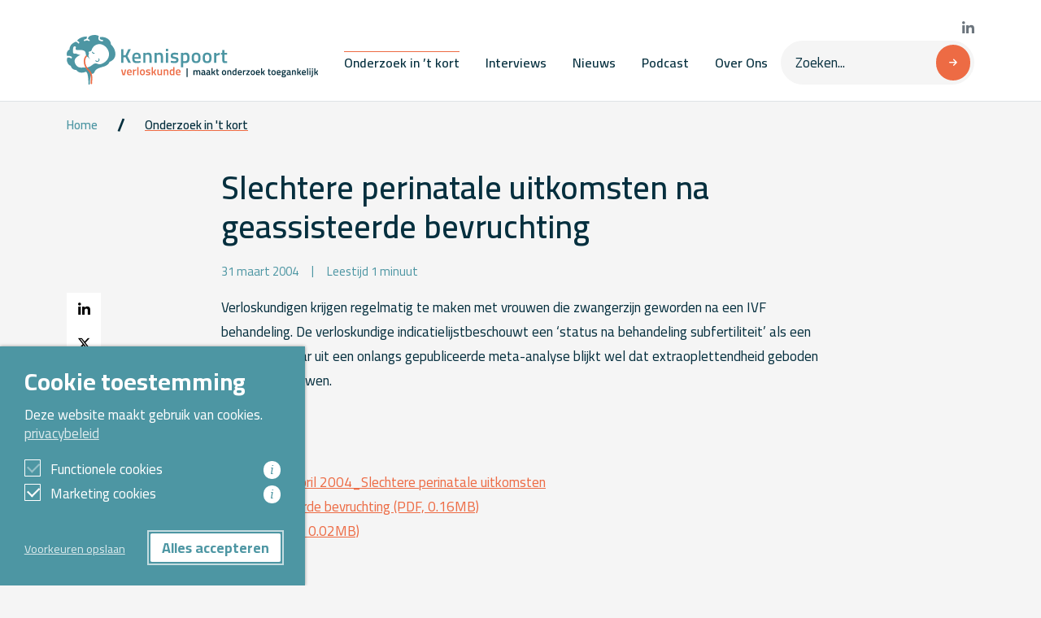

--- FILE ---
content_type: text/html; charset=UTF-8
request_url: https://www.kennispoort-verloskunde.nl/onderzoek-in-t-kort/slechtere-perinatale-uitkomsten-na-geassisteerde-bevruchting/
body_size: 15350
content:
<!DOCTYPE html>
<html lang="nl_NL">

<head>
  <meta charset="UTF-8">
<script type="text/javascript">
/* <![CDATA[ */
var gform;gform||(document.addEventListener("gform_main_scripts_loaded",function(){gform.scriptsLoaded=!0}),document.addEventListener("gform/theme/scripts_loaded",function(){gform.themeScriptsLoaded=!0}),window.addEventListener("DOMContentLoaded",function(){gform.domLoaded=!0}),gform={domLoaded:!1,scriptsLoaded:!1,themeScriptsLoaded:!1,isFormEditor:()=>"function"==typeof InitializeEditor,callIfLoaded:function(o){return!(!gform.domLoaded||!gform.scriptsLoaded||!gform.themeScriptsLoaded&&!gform.isFormEditor()||(gform.isFormEditor()&&console.warn("The use of gform.initializeOnLoaded() is deprecated in the form editor context and will be removed in Gravity Forms 3.1."),o(),0))},initializeOnLoaded:function(o){gform.callIfLoaded(o)||(document.addEventListener("gform_main_scripts_loaded",()=>{gform.scriptsLoaded=!0,gform.callIfLoaded(o)}),document.addEventListener("gform/theme/scripts_loaded",()=>{gform.themeScriptsLoaded=!0,gform.callIfLoaded(o)}),window.addEventListener("DOMContentLoaded",()=>{gform.domLoaded=!0,gform.callIfLoaded(o)}))},hooks:{action:{},filter:{}},addAction:function(o,r,e,t){gform.addHook("action",o,r,e,t)},addFilter:function(o,r,e,t){gform.addHook("filter",o,r,e,t)},doAction:function(o){gform.doHook("action",o,arguments)},applyFilters:function(o){return gform.doHook("filter",o,arguments)},removeAction:function(o,r){gform.removeHook("action",o,r)},removeFilter:function(o,r,e){gform.removeHook("filter",o,r,e)},addHook:function(o,r,e,t,n){null==gform.hooks[o][r]&&(gform.hooks[o][r]=[]);var d=gform.hooks[o][r];null==n&&(n=r+"_"+d.length),gform.hooks[o][r].push({tag:n,callable:e,priority:t=null==t?10:t})},doHook:function(r,o,e){var t;if(e=Array.prototype.slice.call(e,1),null!=gform.hooks[r][o]&&((o=gform.hooks[r][o]).sort(function(o,r){return o.priority-r.priority}),o.forEach(function(o){"function"!=typeof(t=o.callable)&&(t=window[t]),"action"==r?t.apply(null,e):e[0]=t.apply(null,e)})),"filter"==r)return e[0]},removeHook:function(o,r,t,n){var e;null!=gform.hooks[o][r]&&(e=(e=gform.hooks[o][r]).filter(function(o,r,e){return!!(null!=n&&n!=o.tag||null!=t&&t!=o.priority)}),gform.hooks[o][r]=e)}});
/* ]]> */
</script>

  <meta name="viewport" content="width=device-width, initial-scale=1.0">
  <meta http-equiv="X-UA-Compatible" content="ie=edge">
  <title>Slechtere perinatale uitkomsten na geassisteerde bevruchting - Kennispoort Verloskunde</title>
				<link rel="preload" id="Sixtyseven Primo-public-css" href="https://www.kennispoort-verloskunde.nl/wp-content/plugins/67-primo/dist/styles/cookie.css" as="style" onload="this.onload=null;this.rel='stylesheet'">
				<noscript><link rel="stylesheet" id="Sixtyseven Primo-public-css" href="https://www.kennispoort-verloskunde.nl/wp-content/plugins/67-primo/dist/styles/cookie.css"></noscript>
				<style id='primo-cookie-critical-css'>
		.primo-cookie-compliance {
			display: none;
			opacity: 0;
			visibility: hidden;
			transition: opacity 0.3s ease, visibility 0.3s ease;
		}
		.primo-cookie-compliance.toggled {
			display: block;
			opacity: 1;
			visibility: visible;
		}
		#cookies-description {
			content-visibility: auto;
			contain-intrinsic-size: 0 1px;
		}
		</style>
<script>
    function read_cookie(k,r){return(r=RegExp('(^|; )'+encodeURIComponent(k)+'=([^;]*)').exec(document.cookie))?r[2]:null;}
</script>


<!-- Google Tag Manager -->
<script>
var primo_cookie_consent_marketing = read_cookie('primo_cookie_consent_marketing');

if (!window.primo_cookie_consent_analytics) {
  window.primo_cookie_consent_analytics = read_cookie('primo_cookie_consent_analytics');
}

window.dataLayer = window.dataLayer || [];
window.dataLayer.push({
    'cookieconsent_status' : read_cookie('cookieconsent_status'),
    'primo_cookie_consent_marketing' : primo_cookie_consent_marketing,
    'primo_cookie_consent_analytics' : window.primo_cookie_consent_analytics,
});

if( ( read_cookie('cookieconsent_status') == 'allow' && !primo_cookie_consent_marketing ) || primo_cookie_consent_marketing  == 'true') {
  window.dataLayer.push({
    'event' : 'cookie_consent_given'
  });
}

if( ( read_cookie('cookieconsent_status') == 'allow' && !window.primo_cookie_consent_analytics ) || window.primo_cookie_consent_analytics  == 'true') {
  window.dataLayer.push({
    'event' : 'cookie_consent_analytics'
  });
}

(function(w,d,s,l,i){w[l]=w[l]||[];w[l].push({'gtm.start':
new Date().getTime(),event:'gtm.js'});var f=d.getElementsByTagName(s)[0],
j=d.createElement(s),dl=l!='dataLayer'?'&l='+l:'';j.async=true;j.src=
'https://www.googletagmanager.com/gtm.js?id='+i+dl;f.parentNode.insertBefore(j,f);
})(window,document,'script','dataLayer','GTM-W9JQ2K');

</script>
<!-- End Google Tag Manager -->

<!-- The SEO Framework: door Sybre Waaijer -->
<meta name="robots" content="max-snippet:-1,max-image-preview:standard,max-video-preview:-1" />
<link rel="canonical" href="https://www.kennispoort-verloskunde.nl/onderzoek-in-t-kort/slechtere-perinatale-uitkomsten-na-geassisteerde-bevruchting/" />
<meta property="og:type" content="article" />
<meta property="og:locale" content="nl_NL" />
<meta property="og:site_name" content="Kennispoort Verloskunde" />
<meta property="og:title" content="Slechtere perinatale uitkomsten na geassisteerde bevruchting - Kennispoort Verloskunde" />
<meta property="og:url" content="https://www.kennispoort-verloskunde.nl/onderzoek-in-t-kort/slechtere-perinatale-uitkomsten-na-geassisteerde-bevruchting/" />
<meta property="og:image" content="https://www.kennispoort-verloskunde.nl/wp-content/uploads/2023/05/icon.png" />
<meta property="og:image:width" content="256" />
<meta property="og:image:height" content="256" />
<meta property="article:published_time" content="2004-04-01T00:00:00+00:00" />
<meta property="article:modified_time" content="2015-07-15T05:53:02+00:00" />
<meta name="twitter:card" content="summary_large_image" />
<meta name="twitter:title" content="Slechtere perinatale uitkomsten na geassisteerde bevruchting - Kennispoort Verloskunde" />
<meta name="twitter:image" content="https://www.kennispoort-verloskunde.nl/wp-content/uploads/2023/05/icon.png" />
<script type="application/ld+json">{"@context":"https://schema.org","@graph":[{"@type":"WebSite","@id":"https://www.kennispoort-verloskunde.nl/#/schema/WebSite","url":"https://www.kennispoort-verloskunde.nl/","name":"Kennispoort Verloskunde","inLanguage":"nl-NL","potentialAction":{"@type":"SearchAction","target":{"@type":"EntryPoint","urlTemplate":"https://www.kennispoort-verloskunde.nl/search/{search_term_string}/"},"query-input":"required name=search_term_string"},"publisher":{"@type":"Organization","@id":"https://www.kennispoort-verloskunde.nl/#/schema/Organization","name":"Kennispoort Verloskunde","url":"https://www.kennispoort-verloskunde.nl/","logo":{"@type":"ImageObject","url":"https://www.kennispoort-verloskunde.nl/wp-content/uploads/2023/05/icon.png","contentUrl":"https://www.kennispoort-verloskunde.nl/wp-content/uploads/2023/05/icon.png","width":256,"height":256,"contentSize":"2741"}}},{"@type":"WebPage","@id":"https://www.kennispoort-verloskunde.nl/onderzoek-in-t-kort/slechtere-perinatale-uitkomsten-na-geassisteerde-bevruchting/","url":"https://www.kennispoort-verloskunde.nl/onderzoek-in-t-kort/slechtere-perinatale-uitkomsten-na-geassisteerde-bevruchting/","name":"Slechtere perinatale uitkomsten na geassisteerde bevruchting - Kennispoort Verloskunde","inLanguage":"nl-NL","isPartOf":{"@id":"https://www.kennispoort-verloskunde.nl/#/schema/WebSite"},"breadcrumb":{"@type":"BreadcrumbList","@id":"https://www.kennispoort-verloskunde.nl/#/schema/BreadcrumbList","itemListElement":[{"@type":"ListItem","position":1,"item":"https://www.kennispoort-verloskunde.nl/","name":"Kennispoort Verloskunde"},{"@type":"ListItem","position":2,"item":"https://www.kennispoort-verloskunde.nl/onderzoek-in-t-kort/","name":"Onderzoek in ’t kort"},{"@type":"ListItem","position":3,"name":"Slechtere perinatale uitkomsten na geassisteerde bevruchting"}]},"potentialAction":{"@type":"ReadAction","target":"https://www.kennispoort-verloskunde.nl/onderzoek-in-t-kort/slechtere-perinatale-uitkomsten-na-geassisteerde-bevruchting/"},"datePublished":"2004-04-01T00:00:00+00:00","dateModified":"2015-07-15T05:53:02+00:00"}]}</script>
<!-- / The SEO Framework: door Sybre Waaijer | 14.10ms meta | 7.43ms boot -->

<link rel='dns-prefetch' href='//fonts.googleapis.com' />
<link rel="alternate" title="oEmbed (JSON)" type="application/json+oembed" href="https://www.kennispoort-verloskunde.nl/wp-json/oembed/1.0/embed?url=https%3A%2F%2Fwww.kennispoort-verloskunde.nl%2Fonderzoek-in-t-kort%2Fslechtere-perinatale-uitkomsten-na-geassisteerde-bevruchting%2F" />
<link rel="alternate" title="oEmbed (XML)" type="text/xml+oembed" href="https://www.kennispoort-verloskunde.nl/wp-json/oembed/1.0/embed?url=https%3A%2F%2Fwww.kennispoort-verloskunde.nl%2Fonderzoek-in-t-kort%2Fslechtere-perinatale-uitkomsten-na-geassisteerde-bevruchting%2F&#038;format=xml" />
<style id='wp-img-auto-sizes-contain-inline-css' type='text/css'>
img:is([sizes=auto i],[sizes^="auto," i]){contain-intrinsic-size:3000px 1500px}
/*# sourceURL=wp-img-auto-sizes-contain-inline-css */
</style>
<style id='wp-emoji-styles-inline-css' type='text/css'>

	img.wp-smiley, img.emoji {
		display: inline !important;
		border: none !important;
		box-shadow: none !important;
		height: 1em !important;
		width: 1em !important;
		margin: 0 0.07em !important;
		vertical-align: -0.1em !important;
		background: none !important;
		padding: 0 !important;
	}
/*# sourceURL=wp-emoji-styles-inline-css */
</style>
<style id='classic-theme-styles-inline-css' type='text/css'>
/*! This file is auto-generated */
.wp-block-button__link{color:#fff;background-color:#32373c;border-radius:9999px;box-shadow:none;text-decoration:none;padding:calc(.667em + 2px) calc(1.333em + 2px);font-size:1.125em}.wp-block-file__button{background:#32373c;color:#fff;text-decoration:none}
/*# sourceURL=/wp-includes/css/classic-themes.min.css */
</style>
<link rel='stylesheet' id='kennispoort/styles/shared-css' href='https://www.kennispoort-verloskunde.nl/wp-content/themes/kennispoort/dist/styles/shared.css?ver=-primo-buster-1767871505' type='text/css' media='all' />
<link rel='stylesheet' id='gform_theme_components-css' href='https://www.kennispoort-verloskunde.nl/wp-content/plugins/gravityforms/assets/css/dist/theme-components.min.css?ver=2.9.26-primo-buster-1769218605' type='text/css' media='all' />
<link rel='stylesheet' id='gform_theme-css' href='https://www.kennispoort-verloskunde.nl/wp-content/plugins/gravityforms/assets/css/dist/theme.min.css?ver=2.9.26-primo-buster-1769218605' type='text/css' media='all' />
<link rel='stylesheet' id='kennispoort/shared/forms-css' href='https://www.kennispoort-verloskunde.nl/wp-content/themes/kennispoort/dist/styles/forms.css?ver=-primo-buster-1767871506' type='text/css' media='all' />
<link rel='stylesheet' id='google-fonts-css' href='https://fonts.googleapis.com/css2?family=Cairo%3Awght%40400%3B600%3B700&#038;display=swap&#038;ver=407a761ac006a65ee74fe277e0e0ba58' type='text/css' media='all' />
<link rel='stylesheet' id='kennispoort/styles/single-css' href='https://www.kennispoort-verloskunde.nl/wp-content/themes/kennispoort/dist/styles/single.css?ver=-primo-buster-1767871505' type='text/css' media='all' />
<link rel='stylesheet' id='kennispoort/styles/dropdown-css' href='https://www.kennispoort-verloskunde.nl/wp-content/themes/kennispoort/dist/styles/dropdown.css?ver=-primo-buster-1767871506' type='text/css' media='all' />
<link rel='stylesheet' id='glossary-hint-css' href='https://www.kennispoort-verloskunde.nl/wp-content/plugins/glossary-by-codeat/assets/css/tooltip-box.css?ver=2.3.10-primo-buster-1768375370' type='text/css' media='all' />
<script type="text/javascript" src="https://www.kennispoort-verloskunde.nl/wp-includes/js/jquery/jquery.min.js?ver=3.7.1" id="jquery-core-js"></script>
<script type="text/javascript" src="https://www.kennispoort-verloskunde.nl/wp-includes/js/jquery/jquery-migrate.min.js?ver=3.4.1" id="jquery-migrate-js"></script>
<link rel="https://api.w.org/" href="https://www.kennispoort-verloskunde.nl/wp-json/" /><link rel="EditURI" type="application/rsd+xml" title="RSD" href="https://www.kennispoort-verloskunde.nl/xmlrpc.php?rsd" />
<link rel="icon" href="https://www.kennispoort-verloskunde.nl/wp-content/uploads/2023/05/icon-150x150.png" sizes="32x32" />
<link rel="icon" href="https://www.kennispoort-verloskunde.nl/wp-content/uploads/2023/05/icon.png" sizes="192x192" />
<link rel="apple-touch-icon" href="https://www.kennispoort-verloskunde.nl/wp-content/uploads/2023/05/icon.png" />
<meta name="msapplication-TileImage" content="https://www.kennispoort-verloskunde.nl/wp-content/uploads/2023/05/icon.png" />
<style id='global-styles-inline-css' type='text/css'>
:root{--wp--preset--aspect-ratio--square: 1;--wp--preset--aspect-ratio--4-3: 4/3;--wp--preset--aspect-ratio--3-4: 3/4;--wp--preset--aspect-ratio--3-2: 3/2;--wp--preset--aspect-ratio--2-3: 2/3;--wp--preset--aspect-ratio--16-9: 16/9;--wp--preset--aspect-ratio--9-16: 9/16;--wp--preset--color--black: #000000;--wp--preset--color--cyan-bluish-gray: #abb8c3;--wp--preset--color--white: #ffffff;--wp--preset--color--pale-pink: #f78da7;--wp--preset--color--vivid-red: #cf2e2e;--wp--preset--color--luminous-vivid-orange: #ff6900;--wp--preset--color--luminous-vivid-amber: #fcb900;--wp--preset--color--light-green-cyan: #7bdcb5;--wp--preset--color--vivid-green-cyan: #00d084;--wp--preset--color--pale-cyan-blue: #8ed1fc;--wp--preset--color--vivid-cyan-blue: #0693e3;--wp--preset--color--vivid-purple: #9b51e0;--wp--preset--gradient--vivid-cyan-blue-to-vivid-purple: linear-gradient(135deg,rgb(6,147,227) 0%,rgb(155,81,224) 100%);--wp--preset--gradient--light-green-cyan-to-vivid-green-cyan: linear-gradient(135deg,rgb(122,220,180) 0%,rgb(0,208,130) 100%);--wp--preset--gradient--luminous-vivid-amber-to-luminous-vivid-orange: linear-gradient(135deg,rgb(252,185,0) 0%,rgb(255,105,0) 100%);--wp--preset--gradient--luminous-vivid-orange-to-vivid-red: linear-gradient(135deg,rgb(255,105,0) 0%,rgb(207,46,46) 100%);--wp--preset--gradient--very-light-gray-to-cyan-bluish-gray: linear-gradient(135deg,rgb(238,238,238) 0%,rgb(169,184,195) 100%);--wp--preset--gradient--cool-to-warm-spectrum: linear-gradient(135deg,rgb(74,234,220) 0%,rgb(151,120,209) 20%,rgb(207,42,186) 40%,rgb(238,44,130) 60%,rgb(251,105,98) 80%,rgb(254,248,76) 100%);--wp--preset--gradient--blush-light-purple: linear-gradient(135deg,rgb(255,206,236) 0%,rgb(152,150,240) 100%);--wp--preset--gradient--blush-bordeaux: linear-gradient(135deg,rgb(254,205,165) 0%,rgb(254,45,45) 50%,rgb(107,0,62) 100%);--wp--preset--gradient--luminous-dusk: linear-gradient(135deg,rgb(255,203,112) 0%,rgb(199,81,192) 50%,rgb(65,88,208) 100%);--wp--preset--gradient--pale-ocean: linear-gradient(135deg,rgb(255,245,203) 0%,rgb(182,227,212) 50%,rgb(51,167,181) 100%);--wp--preset--gradient--electric-grass: linear-gradient(135deg,rgb(202,248,128) 0%,rgb(113,206,126) 100%);--wp--preset--gradient--midnight: linear-gradient(135deg,rgb(2,3,129) 0%,rgb(40,116,252) 100%);--wp--preset--font-size--small: 13px;--wp--preset--font-size--medium: 20px;--wp--preset--font-size--large: 36px;--wp--preset--font-size--x-large: 42px;--wp--preset--spacing--20: 0.44rem;--wp--preset--spacing--30: 0.67rem;--wp--preset--spacing--40: 1rem;--wp--preset--spacing--50: 1.5rem;--wp--preset--spacing--60: 2.25rem;--wp--preset--spacing--70: 3.38rem;--wp--preset--spacing--80: 5.06rem;--wp--preset--shadow--natural: 6px 6px 9px rgba(0, 0, 0, 0.2);--wp--preset--shadow--deep: 12px 12px 50px rgba(0, 0, 0, 0.4);--wp--preset--shadow--sharp: 6px 6px 0px rgba(0, 0, 0, 0.2);--wp--preset--shadow--outlined: 6px 6px 0px -3px rgb(255, 255, 255), 6px 6px rgb(0, 0, 0);--wp--preset--shadow--crisp: 6px 6px 0px rgb(0, 0, 0);}:where(.is-layout-flex){gap: 0.5em;}:where(.is-layout-grid){gap: 0.5em;}body .is-layout-flex{display: flex;}.is-layout-flex{flex-wrap: wrap;align-items: center;}.is-layout-flex > :is(*, div){margin: 0;}body .is-layout-grid{display: grid;}.is-layout-grid > :is(*, div){margin: 0;}:where(.wp-block-columns.is-layout-flex){gap: 2em;}:where(.wp-block-columns.is-layout-grid){gap: 2em;}:where(.wp-block-post-template.is-layout-flex){gap: 1.25em;}:where(.wp-block-post-template.is-layout-grid){gap: 1.25em;}.has-black-color{color: var(--wp--preset--color--black) !important;}.has-cyan-bluish-gray-color{color: var(--wp--preset--color--cyan-bluish-gray) !important;}.has-white-color{color: var(--wp--preset--color--white) !important;}.has-pale-pink-color{color: var(--wp--preset--color--pale-pink) !important;}.has-vivid-red-color{color: var(--wp--preset--color--vivid-red) !important;}.has-luminous-vivid-orange-color{color: var(--wp--preset--color--luminous-vivid-orange) !important;}.has-luminous-vivid-amber-color{color: var(--wp--preset--color--luminous-vivid-amber) !important;}.has-light-green-cyan-color{color: var(--wp--preset--color--light-green-cyan) !important;}.has-vivid-green-cyan-color{color: var(--wp--preset--color--vivid-green-cyan) !important;}.has-pale-cyan-blue-color{color: var(--wp--preset--color--pale-cyan-blue) !important;}.has-vivid-cyan-blue-color{color: var(--wp--preset--color--vivid-cyan-blue) !important;}.has-vivid-purple-color{color: var(--wp--preset--color--vivid-purple) !important;}.has-black-background-color{background-color: var(--wp--preset--color--black) !important;}.has-cyan-bluish-gray-background-color{background-color: var(--wp--preset--color--cyan-bluish-gray) !important;}.has-white-background-color{background-color: var(--wp--preset--color--white) !important;}.has-pale-pink-background-color{background-color: var(--wp--preset--color--pale-pink) !important;}.has-vivid-red-background-color{background-color: var(--wp--preset--color--vivid-red) !important;}.has-luminous-vivid-orange-background-color{background-color: var(--wp--preset--color--luminous-vivid-orange) !important;}.has-luminous-vivid-amber-background-color{background-color: var(--wp--preset--color--luminous-vivid-amber) !important;}.has-light-green-cyan-background-color{background-color: var(--wp--preset--color--light-green-cyan) !important;}.has-vivid-green-cyan-background-color{background-color: var(--wp--preset--color--vivid-green-cyan) !important;}.has-pale-cyan-blue-background-color{background-color: var(--wp--preset--color--pale-cyan-blue) !important;}.has-vivid-cyan-blue-background-color{background-color: var(--wp--preset--color--vivid-cyan-blue) !important;}.has-vivid-purple-background-color{background-color: var(--wp--preset--color--vivid-purple) !important;}.has-black-border-color{border-color: var(--wp--preset--color--black) !important;}.has-cyan-bluish-gray-border-color{border-color: var(--wp--preset--color--cyan-bluish-gray) !important;}.has-white-border-color{border-color: var(--wp--preset--color--white) !important;}.has-pale-pink-border-color{border-color: var(--wp--preset--color--pale-pink) !important;}.has-vivid-red-border-color{border-color: var(--wp--preset--color--vivid-red) !important;}.has-luminous-vivid-orange-border-color{border-color: var(--wp--preset--color--luminous-vivid-orange) !important;}.has-luminous-vivid-amber-border-color{border-color: var(--wp--preset--color--luminous-vivid-amber) !important;}.has-light-green-cyan-border-color{border-color: var(--wp--preset--color--light-green-cyan) !important;}.has-vivid-green-cyan-border-color{border-color: var(--wp--preset--color--vivid-green-cyan) !important;}.has-pale-cyan-blue-border-color{border-color: var(--wp--preset--color--pale-cyan-blue) !important;}.has-vivid-cyan-blue-border-color{border-color: var(--wp--preset--color--vivid-cyan-blue) !important;}.has-vivid-purple-border-color{border-color: var(--wp--preset--color--vivid-purple) !important;}.has-vivid-cyan-blue-to-vivid-purple-gradient-background{background: var(--wp--preset--gradient--vivid-cyan-blue-to-vivid-purple) !important;}.has-light-green-cyan-to-vivid-green-cyan-gradient-background{background: var(--wp--preset--gradient--light-green-cyan-to-vivid-green-cyan) !important;}.has-luminous-vivid-amber-to-luminous-vivid-orange-gradient-background{background: var(--wp--preset--gradient--luminous-vivid-amber-to-luminous-vivid-orange) !important;}.has-luminous-vivid-orange-to-vivid-red-gradient-background{background: var(--wp--preset--gradient--luminous-vivid-orange-to-vivid-red) !important;}.has-very-light-gray-to-cyan-bluish-gray-gradient-background{background: var(--wp--preset--gradient--very-light-gray-to-cyan-bluish-gray) !important;}.has-cool-to-warm-spectrum-gradient-background{background: var(--wp--preset--gradient--cool-to-warm-spectrum) !important;}.has-blush-light-purple-gradient-background{background: var(--wp--preset--gradient--blush-light-purple) !important;}.has-blush-bordeaux-gradient-background{background: var(--wp--preset--gradient--blush-bordeaux) !important;}.has-luminous-dusk-gradient-background{background: var(--wp--preset--gradient--luminous-dusk) !important;}.has-pale-ocean-gradient-background{background: var(--wp--preset--gradient--pale-ocean) !important;}.has-electric-grass-gradient-background{background: var(--wp--preset--gradient--electric-grass) !important;}.has-midnight-gradient-background{background: var(--wp--preset--gradient--midnight) !important;}.has-small-font-size{font-size: var(--wp--preset--font-size--small) !important;}.has-medium-font-size{font-size: var(--wp--preset--font-size--medium) !important;}.has-large-font-size{font-size: var(--wp--preset--font-size--large) !important;}.has-x-large-font-size{font-size: var(--wp--preset--font-size--x-large) !important;}
/*# sourceURL=global-styles-inline-css */
</style>
<link rel='stylesheet' id='kennispoort/styles/collapse-css' href='https://www.kennispoort-verloskunde.nl/wp-content/themes/kennispoort/dist/styles/collapse.css?ver=-primo-buster-1767871505' type='text/css' media='all' />
<link rel='stylesheet' id='gform_basic-css' href='https://www.kennispoort-verloskunde.nl/wp-content/plugins/gravityforms/assets/css/dist/basic.min.css?ver=2.9.26-primo-buster-1769218605' type='text/css' media='all' />
</head>

<body class="wp-singular brief-template-default single single-brief postid-4961 wp-custom-logo wp-theme-kennispoort">
  <header class="header sticky-top">
  
<nav class="desktop-menu-wrap">
  <div class="navbar navbar-expand-md navbar-main bg-white">
    <div class="container">
      <a class='navbar-brand' href='https://www.kennispoort-verloskunde.nl'><img class='d-none d-md-block' src='https://www.kennispoort-verloskunde.nl/wp-content/uploads/2023/08/Logo_Kennispoort_tagline_Landscape_RGB.svg' title='Kennispoort Verloskunde'><img class='d-md-none' src='https://www.kennispoort-verloskunde.nl/wp-content/uploads/2023/04/logo-mobiel-1.svg' title='Kennispoort Verloskunde'></a>
      <div class="d-flex flex-column align-items-end gap-3">
        
<div class="social-networks">
      <a href="https://www.linkedin.com/company/kennispoortverloskunde/" target="_blank" aria-label="Bekijk onze LinkedIn pagina">
      <i class="fa-brands fa-linkedin-in"></i>
    </a>
  
  
  </div>
        <div class="d-flex flex-row align-items-center gap-4">
                      <ul id="menu-hoofdmenu" class="menu menu-primary navbar-nav"><li id="menu-item-25392" class="menu-item menu-item-type-post_type_archive menu-item-object-brief menu-item-25392 nav-item current_page_parent">
	<a class="nav-link"  href="https://www.kennispoort-verloskunde.nl/onderzoek-in-t-kort/">Onderzoek in &#8217;t kort</a></li>
<li id="menu-item-25410" class="menu-item menu-item-type-post_type_archive menu-item-object-article menu-item-25410 nav-item">
	<a class="nav-link"  href="https://www.kennispoort-verloskunde.nl/interviews/">Interviews</a></li>
<li id="menu-item-25462" class="menu-item menu-item-type-custom menu-item-object-custom menu-item-25462 nav-item">
	<a class="nav-link"  href="/nieuws">Nieuws</a></li>
<li id="menu-item-25411" class="menu-item menu-item-type-post_type_archive menu-item-object-podcast menu-item-25411 nav-item">
	<a class="nav-link"  href="https://www.kennispoort-verloskunde.nl/podcast/">Podcast</a></li>
<li id="menu-item-26544" class="menu-item menu-item-type-post_type menu-item-object-page menu-item-26544 nav-item">
	<a class="nav-link"  href="https://www.kennispoort-verloskunde.nl/over-kennispoort-verloskunde/">Over Ons</a></li>
</ul>          
          <form class="searchform" action="https://www.kennispoort-verloskunde.nl">
  <input type="search" name="s" id="" class="form-control" placeholder="Zoeken..." value="">
  
  <button class="btn btn-primary has-icon">
    <i class="fa-solid fa-arrow-right"></i>
  </button>
</form>        </div>
      </div>
    </div>
  </div>
</nav>  
<nav class="tablet-menu-wrap">  
  <div class="navbar navbar-expand-md navbar-main bg-white">
    <div class="container">
      <a class='navbar-brand' href='https://www.kennispoort-verloskunde.nl'><img class='d-none d-md-block' src='https://www.kennispoort-verloskunde.nl/wp-content/uploads/2023/08/Logo_Kennispoort_tagline_Landscape_RGB.svg' title='Kennispoort Verloskunde'><img class='d-md-none' src='https://www.kennispoort-verloskunde.nl/wp-content/uploads/2023/04/logo-mobiel-1.svg' title='Kennispoort Verloskunde'></a>
      <div class="d-flex flex-column align-items-end gap-3">
        
<div class="social-networks">
      <a href="https://www.linkedin.com/company/kennispoortverloskunde/" target="_blank" aria-label="Bekijk onze LinkedIn pagina">
      <i class="fa-brands fa-linkedin-in"></i>
    </a>
  
  
  </div>
        <div class="d-flex flex-row align-items-center gap-4">
                      <ul id="menu-hoofdmenu-1" class="menu menu-primary navbar-nav"><li class="menu-item menu-item-type-post_type_archive menu-item-object-brief menu-item-25392 nav-item current_page_parent">
	<a class="nav-link"  href="https://www.kennispoort-verloskunde.nl/onderzoek-in-t-kort/">Onderzoek in &#8217;t kort</a></li>
<li class="menu-item menu-item-type-post_type_archive menu-item-object-article menu-item-25410 nav-item">
	<a class="nav-link"  href="https://www.kennispoort-verloskunde.nl/interviews/">Interviews</a></li>
<li class="menu-item menu-item-type-custom menu-item-object-custom menu-item-25462 nav-item">
	<a class="nav-link"  href="/nieuws">Nieuws</a></li>
<li class="menu-item menu-item-type-post_type_archive menu-item-object-podcast menu-item-25411 nav-item">
	<a class="nav-link"  href="https://www.kennispoort-verloskunde.nl/podcast/">Podcast</a></li>
<li class="menu-item menu-item-type-post_type menu-item-object-page menu-item-26544 nav-item">
	<a class="nav-link"  href="https://www.kennispoort-verloskunde.nl/over-kennispoort-verloskunde/">Over Ons</a></li>
</ul>          
          <form class="searchform" action="https://www.kennispoort-verloskunde.nl">
  <input type="search" name="s" id="" class="form-control" placeholder="Zoeken..." value="">
  
  <button class="btn btn-primary has-icon">
    <i class="fa-solid fa-arrow-right"></i>
  </button>
</form>        </div>
      </div>
    </div>
  </div>
</nav>  
<div class="mobile-menu-wrap">
  <div class="navbar navbar-main bg-white">
    <div class="container">
      <a class='navbar-brand' href='https://www.kennispoort-verloskunde.nl'><img class='d-none d-md-block' src='https://www.kennispoort-verloskunde.nl/wp-content/uploads/2023/08/Logo_Kennispoort_tagline_Landscape_RGB.svg' title='Kennispoort Verloskunde'><img class='d-md-none' src='https://www.kennispoort-verloskunde.nl/wp-content/uploads/2023/04/logo-mobiel-1.svg' title='Kennispoort Verloskunde'></a>
      <button class="navbar-toggler" type="button" data-bs-toggle="collapse" data-bs-target="#offcanvas" aria-expanded="false" aria-controls="offcanvas">
        <span class="navbar-toggler-icon"></span>
      </button>
    </div>

    
<div class="collapse w-100" id="offcanvas">
  <div class="container">
    <div class="card card-body px-0">
      <ul id="menu-hoofdmenu-2" class="menu menu-primary navbar-nav flex-column"><li class="menu-item menu-item-type-post_type_archive menu-item-object-brief menu-item-25392 nav-item current_page_parent">
	<a class="nav-link"  href="https://www.kennispoort-verloskunde.nl/onderzoek-in-t-kort/">Onderzoek in &#8217;t kort</a></li>
<li class="menu-item menu-item-type-post_type_archive menu-item-object-article menu-item-25410 nav-item">
	<a class="nav-link"  href="https://www.kennispoort-verloskunde.nl/interviews/">Interviews</a></li>
<li class="menu-item menu-item-type-custom menu-item-object-custom menu-item-25462 nav-item">
	<a class="nav-link"  href="/nieuws">Nieuws</a></li>
<li class="menu-item menu-item-type-post_type_archive menu-item-object-podcast menu-item-25411 nav-item">
	<a class="nav-link"  href="https://www.kennispoort-verloskunde.nl/podcast/">Podcast</a></li>
<li class="menu-item menu-item-type-post_type menu-item-object-page menu-item-26544 nav-item">
	<a class="nav-link"  href="https://www.kennispoort-verloskunde.nl/over-kennispoort-verloskunde/">Over Ons</a></li>
</ul>
      <form class="searchform" action="https://www.kennispoort-verloskunde.nl">
  <input type="search" name="s" id="" class="form-control" placeholder="Zoeken..." value="">
  
  <button class="btn btn-primary has-icon">
    <i class="fa-solid fa-arrow-right"></i>
  </button>
</form>
      
<div class="social-networks">
      <a href="https://www.linkedin.com/company/kennispoortverloskunde/" target="_blank" aria-label="Bekijk onze LinkedIn pagina">
      <i class="fa-brands fa-linkedin-in"></i>
    </a>
  
  
  </div>
          </div>
  </div>
</div>  </div>
</div></header>
  <div role="document">
    <main class="main">
      
  <div class="container py-3" style="">
    
<div class="breadcrumbs-wrap mb-5">
      <nav aria-label="breadcrumb"><ol class='breadcrumb'><li class='breadcrumb-item '><a href="https://www.kennispoort-verloskunde.nl">Home</a></li><li class='breadcrumb-item '><a href="https://www.kennispoort-verloskunde.nl/onderzoek-in-t-kort/">Onderzoek in 't kort</a></li></ol></nav>  </div>
    <div class="row">
      <div class="col-lg-10 col-xl-8 offset-lg-1 offset-xl-2">
        <div class="post-content-wrap">
          
<h1>
  Slechtere perinatale uitkomsten na geassisteerde bevruchting  </h1>
          
  <ul class="post-meta list-inline-pipes text-secondary">
          <li class="list-inline-item">31 maart 2004</li>
    
          <li class="list-inline-item">Leestijd 1 minuut</li>
      </ul>

          <div class="post-content mt-3">
            <p>Verloskundigen krijgen regelmatig te maken met vrouwen die zwangerzijn geworden na een IVF behandeling. De verloskundige indicatielijstbeschouwt een ‘status na behandeling subfertiliteit’ als een A-situatie,maar uit een onlangs gepubliceerde meta-analyse blijkt wel dat extraoplettendheid geboden is bij deze vrouwen.</p>
          </div>
          
          
<div class="row">
  <div class="col-lg-7">
    <div class="details">
                                      <div class="detail">
          <span class="detail-title">Download</span>
                                  <span class="detail-info">
              <a href="https://www.kennispoort-verloskunde.nl/wp-content/uploads/publicaties/2015/04/TvV 29_04 april 2004_Slechtere perinatale uitkomsten na geassisteerde bevruchting.pdf" download>
                TvV 29_04 april 2004_Slechtere perinatale uitkomsten na geassisteerde bevruchting (PDF, 0.16MB)
              </a>
            </span>
                                  <span class="detail-info">
              <a href="https://www.kennispoort-verloskunde.nl/wp-content/uploads/publicaties/2015/04/tee.doc" download>
                tee (MS Word, 0.02MB)
              </a>
            </span>
                  </div>
          </div>
  </div>
</div>        </div>
      </div>
    </div>

    <div class="share">
  <button class="share-button" data-sharer="linkedin" data-url="https://www.kennispoort-verloskunde.nl/onderzoek-in-t-kort/slechtere-perinatale-uitkomsten-na-geassisteerde-bevruchting/"><i class="fa-brands fa-linkedin-in"></i></button>
  <button class="share-button" data-sharer="twitter" data-url="https://www.kennispoort-verloskunde.nl/onderzoek-in-t-kort/slechtere-perinatale-uitkomsten-na-geassisteerde-bevruchting/"><i class="fa-brands fa-x-twitter"></i></button>
  <button class="share-button" data-sharer="facebook" data-url="https://www.kennispoort-verloskunde.nl/onderzoek-in-t-kort/slechtere-perinatale-uitkomsten-na-geassisteerde-bevruchting/"><i class="fa-brands fa-facebook-f"></i></button>
  <a class="share-button" href="mailto:?body=https://www.kennispoort-verloskunde.nl/onderzoek-in-t-kort/slechtere-perinatale-uitkomsten-na-geassisteerde-bevruchting/"><i class="fa-solid fa-envelope"></i></a>
</div>
<div class="mobile-cta d-md-none">
      <div class="dropup">
      <button type="button" class="btn btn-white dropdown-toggle" data-bs-toggle="dropdown" aria-expanded="false">
        <i class="fa-solid fa-share-alt"></i> Delen      </button>

      <ul class="dropdown-menu">
        <li>
          <strong class="dropdown-item-text text-nowrap">
            Deel dit onderzoek in 't kort          </strong>
        </li>

        <li>
          <button class="share-button dropdown-item" data-sharer="linkedin" data-url="https://www.kennispoort-verloskunde.nl/onderzoek-in-t-kort/slechtere-perinatale-uitkomsten-na-geassisteerde-bevruchting/">
            <i class="fab fa-linkedin-in"></i>
            LinkedIn          </button>
        </li>

        <li>
          <button class="share-button dropdown-item" data-sharer="twitter" data-url="https://www.kennispoort-verloskunde.nl/onderzoek-in-t-kort/slechtere-perinatale-uitkomsten-na-geassisteerde-bevruchting/">
            <i class="fab fa-x-twitter"></i>
            X          </button>
        </li>

        <li>
          <button class="share-button dropdown-item" data-sharer="facebook" data-url="https://www.kennispoort-verloskunde.nl/onderzoek-in-t-kort/slechtere-perinatale-uitkomsten-na-geassisteerde-bevruchting/">
            <i class="fab fa-facebook-f"></i>
            Facebook          </button>
        </li>

        <li>
          <a class="share-button dropdown-item" href="mailto:?body=https://www.kennispoort-verloskunde.nl/onderzoek-in-t-kort/slechtere-perinatale-uitkomsten-na-geassisteerde-bevruchting/">
            <i class="fa-solid fa-envelope"></i>
            E-mail          </a>
        </li>
      </ul>
    </div>
      
  <button type="button" class="btn btn-secondary goto-newsletter">
    Inschrijven nieuwsbrief  </button>
</div>
          <div class="row">
        <div class="col-lg-10 offset-lg-1">
          
<div class="newsletter-signup newsletter-signup-large card card-lg bg-white mt-6">
  <div class="card-body">
    
                <div class='gf_browser_chrome gform_wrapper gravity-theme gform-theme--no-framework' data-form-theme='gravity-theme' data-form-index='0' id='gform_wrapper_8' ><div id='gf_8' class='gform_anchor' tabindex='-1'></div>
                        <div class='gform_heading'>
                            <h2 class="gform_title">‘Vers van de pers’</h2>
                            <p class='gform_description'>Ontvang elke week de nieuwste wetenschappelijke inzichten over de verloskunde in je mailbox.<br>
Bijna 4.000 collega's gingen je al voor.</p>
							<p class='gform_required_legend'></p>
                        </div><form method='post' enctype='multipart/form-data' target='gform_ajax_frame_8' id='gform_8'  action='/onderzoek-in-t-kort/slechtere-perinatale-uitkomsten-na-geassisteerde-bevruchting/#gf_8' data-formid='8' novalidate>
<!-- Primo auto-honeypot activated -->
                        <div class='gform-body gform_body'><div id='gform_fields_8' class='gform_fields top_label form_sublabel_below description_below validation_below'><div id="field_8_4" class="gfield gfield--type-honeypot gform_validation_container field_sublabel_below gfield--has-description field_description_below field_validation_below gfield_visibility_visible"  ><label class='gfield_label gform-field-label' for='input_8_4'>URL</label><div class='ginput_container'><input name='input_4' id='input_8_4' type='text' value='' autocomplete='new-password'/></div><div class='gfield_description' id='gfield_description_8_4'>Dit veld is bedoeld voor validatiedoeleinden en moet niet worden gewijzigd.</div></div><div id="field_8_1" class="gfield gfield--type-text gfield_contains_required field_sublabel_below gfield--no-description field_description_below field_validation_below gfield_visibility_visible"  ><label class='gfield_label gform-field-label' for='input_8_1'>Naam<span class="gfield_required"><span class="gfield_required gfield_required_asterisk">*</span></span></label><div class='ginput_container ginput_container_text'><input name='input_1' id='input_8_1' type='text' value='' class='large'    placeholder='Vul hier je naam in...' aria-required="true" aria-invalid="false"   /></div></div><div id="field_8_3" class="gfield gfield--type-email gfield--width-full gfield_contains_required field_sublabel_below gfield--no-description field_description_below field_validation_below gfield_visibility_visible"  ><label class='gfield_label gform-field-label' for='input_8_3'>E-mailadres<span class="gfield_required"><span class="gfield_required gfield_required_asterisk">*</span></span></label><div class='ginput_container ginput_container_email'>
                            <input name='input_3' id='input_8_3' type='email' value='' class='large'   placeholder='Vul hier je e-mailadres in...' aria-required="true" aria-invalid="false"  />
                        </div></div></div></div>
        <div class='gform-footer gform_footer top_label'> <button type="submit" id="gform_submit_button_8" class="gform_button button btn btn-primary " onclick="gform.submission.handleButtonClick(this);" data-submission-type="submit">Zet mij op de lijst!</button> <input type='hidden' name='gform_ajax' value='form_id=8&amp;title=1&amp;description=1&amp;tabindex=0&amp;theme=gravity-theme&amp;styles=[]&amp;hash=30601c4bccf9b131924fe6e003bcde1d' />
            <input type='hidden' class='gform_hidden' name='gform_submission_method' data-js='gform_submission_method_8' value='iframe' />
            <input type='hidden' class='gform_hidden' name='gform_theme' data-js='gform_theme_8' id='gform_theme_8' value='gravity-theme' />
            <input type='hidden' class='gform_hidden' name='gform_style_settings' data-js='gform_style_settings_8' id='gform_style_settings_8' value='[]' />
            <input type='hidden' class='gform_hidden' name='is_submit_8' value='1' />
            <input type='hidden' class='gform_hidden' name='gform_submit' value='8' />
            
            <input type='hidden' class='gform_hidden' name='gform_currency' data-currency='USD' value='/Iv3ahckJj+xqoqrEP9opO9EfU2HZNt+CjoO8QisI9NACcgw5MPBh5aZMKMmNvnwPkDsJgLljKGZPbAowQ+HOa5QR9vF3jKkGlbEWftB1fKi6dE=' />
            <input type='hidden' class='gform_hidden' name='gform_unique_id' value='' />
            <input type='hidden' class='gform_hidden' name='state_8' value='WyJbXSIsIjMzYWZmMzJiZTAzOGVkYzBkN2FmZmI2YjEyNjM2Nzk0Il0=' />
            <input type='hidden' autocomplete='off' class='gform_hidden' name='gform_target_page_number_8' id='gform_target_page_number_8' value='0' />
            <input type='hidden' autocomplete='off' class='gform_hidden' name='gform_source_page_number_8' id='gform_source_page_number_8' value='1' />
            <input type='hidden' name='gform_field_values' value='' />
            
        </div>
                        </form>
                        </div>
		                <iframe style='display:none;width:0px;height:0px;' src='about:blank' name='gform_ajax_frame_8' id='gform_ajax_frame_8' title='Dit iframe bevat de vereiste logica om Ajax aangedreven Gravity Forms te verwerken.'></iframe>
		                <script type="text/javascript">
/* <![CDATA[ */
 gform.initializeOnLoaded( function() {gformInitSpinner( 8, 'https://www.kennispoort-verloskunde.nl/wp-content/plugins/gravityforms/images/spinner.svg', true );jQuery('#gform_ajax_frame_8').on('load',function(){var contents = jQuery(this).contents().find('*').html();var is_postback = contents.indexOf('GF_AJAX_POSTBACK') >= 0;if(!is_postback){return;}var form_content = jQuery(this).contents().find('#gform_wrapper_8');var is_confirmation = jQuery(this).contents().find('#gform_confirmation_wrapper_8').length > 0;var is_redirect = contents.indexOf('gformRedirect(){') >= 0;var is_form = form_content.length > 0 && ! is_redirect && ! is_confirmation;var mt = parseInt(jQuery('html').css('margin-top'), 10) + parseInt(jQuery('body').css('margin-top'), 10) + 100;if(is_form){jQuery('#gform_wrapper_8').html(form_content.html());if(form_content.hasClass('gform_validation_error')){jQuery('#gform_wrapper_8').addClass('gform_validation_error');} else {jQuery('#gform_wrapper_8').removeClass('gform_validation_error');}setTimeout( function() { /* delay the scroll by 50 milliseconds to fix a bug in chrome */ jQuery(document).scrollTop(jQuery('#gform_wrapper_8').offset().top - mt); }, 50 );if(window['gformInitDatepicker']) {gformInitDatepicker();}if(window['gformInitPriceFields']) {gformInitPriceFields();}var current_page = jQuery('#gform_source_page_number_8').val();gformInitSpinner( 8, 'https://www.kennispoort-verloskunde.nl/wp-content/plugins/gravityforms/images/spinner.svg', true );jQuery(document).trigger('gform_page_loaded', [8, current_page]);window['gf_submitting_8'] = false;}else if(!is_redirect){var confirmation_content = jQuery(this).contents().find('.GF_AJAX_POSTBACK').html();if(!confirmation_content){confirmation_content = contents;}jQuery('#gform_wrapper_8').replaceWith(confirmation_content);jQuery(document).scrollTop(jQuery('#gf_8').offset().top - mt);jQuery(document).trigger('gform_confirmation_loaded', [8]);window['gf_submitting_8'] = false;wp.a11y.speak(jQuery('#gform_confirmation_message_8').text());}else{jQuery('#gform_8').append(contents);if(window['gformRedirect']) {gformRedirect();}}jQuery(document).trigger("gform_pre_post_render", [{ formId: "8", currentPage: "current_page", abort: function() { this.preventDefault(); } }]);        if (event && event.defaultPrevented) {                return;        }        const gformWrapperDiv = document.getElementById( "gform_wrapper_8" );        if ( gformWrapperDiv ) {            const visibilitySpan = document.createElement( "span" );            visibilitySpan.id = "gform_visibility_test_8";            gformWrapperDiv.insertAdjacentElement( "afterend", visibilitySpan );        }        const visibilityTestDiv = document.getElementById( "gform_visibility_test_8" );        let postRenderFired = false;        function triggerPostRender() {            if ( postRenderFired ) {                return;            }            postRenderFired = true;            gform.core.triggerPostRenderEvents( 8, current_page );            if ( visibilityTestDiv ) {                visibilityTestDiv.parentNode.removeChild( visibilityTestDiv );            }        }        function debounce( func, wait, immediate ) {            var timeout;            return function() {                var context = this, args = arguments;                var later = function() {                    timeout = null;                    if ( !immediate ) func.apply( context, args );                };                var callNow = immediate && !timeout;                clearTimeout( timeout );                timeout = setTimeout( later, wait );                if ( callNow ) func.apply( context, args );            };        }        const debouncedTriggerPostRender = debounce( function() {            triggerPostRender();        }, 200 );        if ( visibilityTestDiv && visibilityTestDiv.offsetParent === null ) {            const observer = new MutationObserver( ( mutations ) => {                mutations.forEach( ( mutation ) => {                    if ( mutation.type === 'attributes' && visibilityTestDiv.offsetParent !== null ) {                        debouncedTriggerPostRender();                        observer.disconnect();                    }                });            });            observer.observe( document.body, {                attributes: true,                childList: false,                subtree: true,                attributeFilter: [ 'style', 'class' ],            });        } else {            triggerPostRender();        }    } );} ); 
/* ]]> */
</script>
  </div>
</div>        </div>
      </div>
        
  </div>
    </main>
  </div>

  <footer class="footer">
  
<div class="footer-about bg-white py-5">
  <div class="container">
    <div class="row align-items-end">
      <div class="col-md-7 fs-sm">
        <div class="mb-3">
          <a class='navbar-brand' href='https://www.kennispoort-verloskunde.nl'><img class='d-none d-md-block' src='https://www.kennispoort-verloskunde.nl/wp-content/uploads/2023/08/Logo_Kennispoort_tagline_Landscape_RGB.svg' title='Kennispoort Verloskunde'><img class='d-md-none' src='https://www.kennispoort-verloskunde.nl/wp-content/uploads/2023/04/logo-mobiel-1.svg' title='Kennispoort Verloskunde'></a>        </div>

                  <p>Op Kennispoort Verloskunde vind je samenvattingen van recent en relevant internationaal verloskundig wetenschappelijk onderzoek, interviews met Nederlandse onderzoekers en nieuws over o.a. aanstaande promoties. Kennispoort Verloskunde is een initiatief van de Samenwerkende Opleidingen Verloskunde voor verloskundigen (in opleiding).</p>
              </div>
      
              <div class="offset-md-1 col-md-4 mt-4 mt-md-auto meta-wrap">
          <ul id="menu-meta" class="nav flex-column"><li id="menu-item-25559" class="menu-item menu-item-type-post_type menu-item-object-page menu-item-25559 nav-item">
	<a class="nav-link"  href="https://www.kennispoort-verloskunde.nl/over-kennispoort-verloskunde/">Over Kennispoort Verloskunde</a></li>
<li id="menu-item-25421" class="menu-item menu-item-type-post_type menu-item-object-page menu-item-25421 nav-item">
	<a class="nav-link"  href="https://www.kennispoort-verloskunde.nl/contact/">Contact</a></li>
<li id="menu-item-25420" class="menu-item menu-item-type-post_type menu-item-object-page menu-item-25420 nav-item">
	<a class="nav-link"  href="https://www.kennispoort-verloskunde.nl/archief/">Archief</a></li>
</ul>        </div>
          </div>
  </div>
</div>  <div class="footer-copyright bg-secondary text-white py-4">
  <div class="container">
    &copy; 2026 Alle rechten voorbehouden
          <ul id="menu-copyright" class="nav"><li id="menu-item-25427" class="menu-item menu-item-type-post_type menu-item-object-page menu-item-25427 nav-item">
	<a class="nav-link"  href="https://www.kennispoort-verloskunde.nl/privacybeleid/">Privacybeleid</a></li>
</ul>      </div>
</div></footer>  		<style>
			.primo-cookie-compliance .checkbox label::before {
				border-color: #ffffff;
				background-color: #84848466;
			}

			.primo-cookie-custom-control-input+label>span {
				color: #ffffff !important;
				margin-left: .5rem;
			}

			.primo-cookie-compliance .cookie-text-wrap p {
				color: #ffffff;
			}

			.primo-cookie-compliance .primo-cookie-checkbox label::after,
			.primo-cookie-compliance .primo-cookie-checkbox label::before {
				border-color: #ffffff !important;
			}

			body .primo-cookie-compliance .cookie-compliance-info-toggle div::before {
				border-right-color: #ffffff !important;
			}

			.primo-cookie-compliance a.open-cookie-compliance,
			.primo-cookie-compliance-footer .btn-unstyled {
				color: #ffffff !important;
			}

			.primo-cookie-compliance {
				background-color: #4d96a3;
				color: #ffffff;
			}

			.primo-cookie-compliance.floating .cookie-compliance-info-toggle div {
				color: #ffffff !important;
				background-color: #4d96a3 !important;
			}

			.primo-cookie-compliance .cookie-compliance-info-toggle span,
			.primo-cookie-compliance .cookie-compliance-info-toggle div,
			#primo-cookie-compliance-select-all,
			#primo-cookie-compliance-select-all-in-preferences {
				background-color: #ffffff !important;
				color: #4d96a3 !important;
			}

			#primo-cookie-compliance-select-all:focus,
			#primo-cookie-compliance-select-all-in-preferences:focus {
				outline: 2px solid rgba(255, 255, 255, .67); !important;
				outline-offset: 2px;
			}

			.primo-cookie-v3-form-group {
				--toggle-color: #198754 !important
			}
		</style>
<script type="speculationrules">
{"prefetch":[{"source":"document","where":{"and":[{"href_matches":"/*"},{"not":{"href_matches":["/wp-*.php","/wp-admin/*","/wp-content/uploads/*","/wp-content/*","/wp-content/plugins/*","/wp-content/themes/kennispoort/*","/*\\?(.+)"]}},{"not":{"selector_matches":"a[rel~=\"nofollow\"]"}},{"not":{"selector_matches":".no-prefetch, .no-prefetch a"}}]},"eagerness":"conservative"}]}
</script>
<!-- Google Tag Manager (noscript) -->
<noscript><iframe src="https://www.googletagmanager.com/ns.html?id=GTM-W9JQ2K"
height="0" width="0" style="display:none;visibility:hidden"></iframe></noscript>
<!-- End Google Tag Manager (noscript) -->
<script type="text/javascript" id="Sixtyseven Primo-sixtyseven-cookieconsent-js-extra">
/* <![CDATA[ */
var primoCookieOptions = {"cookie_version":"v2","cookiestatus":"true","cookie_compliance_type":"opt-in","cookie_banner_background_color":"#4d96a3","cookie_banner_text_color":"#ffffff","cookie_button_background_color":"#ffffff","cookie_button_text_color":"#4d96a3","cookie_toggle_color":"#198754","cookie_consent_layout":"bottom-left","cookie_show_marketing":"true","cookie_show_analytics":"false","cookie_show_preferences":"","cookie_marketing_default":"true","cookie_default_analytics":"false","cookie_marketing_force":"false","cookie_force_analytics":"true","cookie_header_element":"strong","cookie_show_back_button":"","cookie_show_deny_all_link":"","cookie_heading":"Cookie toestemming","cookie_text_message":"Deze website maakt gebruik van cookies.","cookie_modal_text_message":"","cookie_text_dismiss":"Sluiten","cookie_text_allow":"Voorkeuren opslaan","cookie_text_toggle_prefrences":"Voorkeuren","cookie_text_select_all":"Alles accepteren","cookie_text_deny":"Weigeren","cookie_link_url":"/privacybeleid","cookie_link_text":"privacybeleid","cookie_back_text":"Terug","cookie_deny_all_text":"Alle cookies weigeren","cookie_functional_text":"Functionele cookies","cookie_functional_info":"Cookies die zorgen dat de website goed functioneert. (Verplicht)","cookie_marketing_text":"Marketing cookies","cookie_marketing_info":"Cookies waarmee wij onze marketing kunnen optimaliseren.","cookie_analytics_text":"Analytische cookies","cookie_analytics_info":"Cookies waarmee het gebruik van de website wordt gemeten.","cookie_preferences_text":"Voorkeuren cookies","cookie_preferences_info":"Cookies waarin de voorkeuren voor de website worden opgeslagen."};
//# sourceURL=Sixtyseven%20Primo-sixtyseven-cookieconsent-js-extra
/* ]]> */
</script>
<script type="text/javascript" src="https://www.kennispoort-verloskunde.nl/wp-content/plugins/67-primo/dist/scripts/cookie.js?ver=1.59.0-primo-buster-1766108112" id="Sixtyseven Primo-sixtyseven-cookieconsent-js"></script>
<script type="text/javascript" id="Sixtyseven Primo-front-js-before">
/* <![CDATA[ */
var BlogBaseurl = "https://www.kennispoort-verloskunde.nl";
var gfSpamKey = "NVlt26yihkjZ6ey79ExzsBd1enQSNc66whk8gkaB3XePJp2PN46C8qdBPY4HPX8m";
//# sourceURL=Sixtyseven%20Primo-front-js-before
/* ]]> */
</script>
<script type="text/javascript" src="https://www.kennispoort-verloskunde.nl/wp-content/plugins/67-primo/dist/scripts/front.js?ver=1.59.0-primo-buster-1766108112" id="Sixtyseven Primo-front-js"></script>
<script type="text/javascript" src="https://www.kennispoort-verloskunde.nl/wp-content/themes/kennispoort/dist/scripts/shared.js?ver=-primo-buster-1767871506" id="kennispoort/scripts/shared-js"></script>
<script type="text/javascript" src="https://www.kennispoort-verloskunde.nl/wp-content/themes/kennispoort/dist/scripts/dropdown.js?ver=1-primo-buster-1767871506" id="kennispoort/scripts/dropdown-js"></script>
<script type="text/javascript" src="https://www.kennispoort-verloskunde.nl/wp-content/plugins/glossary-by-codeat/assets/js/off-screen.js?ver=2.3.10-primo-buster-1768375370" id="glossary-off-screen-js"></script>
<script type="text/javascript" src="https://www.kennispoort-verloskunde.nl/wp-content/themes/kennispoort/dist/scripts/collapse.js?ver=1-primo-buster-1767871506" id="kennispoort/scripts/collapse-js"></script>
<script type="text/javascript" src="https://www.kennispoort-verloskunde.nl/wp-includes/js/dist/dom-ready.min.js?ver=f77871ff7694fffea381" id="wp-dom-ready-js"></script>
<script type="text/javascript" src="https://www.kennispoort-verloskunde.nl/wp-includes/js/dist/hooks.min.js?ver=dd5603f07f9220ed27f1" id="wp-hooks-js"></script>
<script type="text/javascript" src="https://www.kennispoort-verloskunde.nl/wp-includes/js/dist/i18n.min.js?ver=c26c3dc7bed366793375" id="wp-i18n-js"></script>
<script type="text/javascript" id="wp-i18n-js-after">
/* <![CDATA[ */
wp.i18n.setLocaleData( { 'text direction\u0004ltr': [ 'ltr' ] } );
//# sourceURL=wp-i18n-js-after
/* ]]> */
</script>
<script type="text/javascript" id="wp-a11y-js-translations">
/* <![CDATA[ */
( function( domain, translations ) {
	var localeData = translations.locale_data[ domain ] || translations.locale_data.messages;
	localeData[""].domain = domain;
	wp.i18n.setLocaleData( localeData, domain );
} )( "default", {"translation-revision-date":"2026-01-12 18:34:59+0000","generator":"GlotPress\/4.0.3","domain":"messages","locale_data":{"messages":{"":{"domain":"messages","plural-forms":"nplurals=2; plural=n != 1;","lang":"nl"},"Notifications":["Meldingen"]}},"comment":{"reference":"wp-includes\/js\/dist\/a11y.js"}} );
//# sourceURL=wp-a11y-js-translations
/* ]]> */
</script>
<script type="text/javascript" src="https://www.kennispoort-verloskunde.nl/wp-includes/js/dist/a11y.min.js?ver=cb460b4676c94bd228ed" id="wp-a11y-js"></script>
<script type="text/javascript" defer='defer' src="https://www.kennispoort-verloskunde.nl/wp-content/plugins/gravityforms/js/jquery.json.min.js?ver=2.9.26-primo-buster-1769218605" id="gform_json-js"></script>
<script type="text/javascript" id="gform_gravityforms-js-extra">
/* <![CDATA[ */
var gform_i18n = {"datepicker":{"days":{"monday":"Ma","tuesday":"Di","wednesday":"Wo","thursday":"Do","friday":"Vr","saturday":"Za","sunday":"Zo"},"months":{"january":"Januari","february":"Februari","march":"Maart","april":"April","may":"Mei","june":"Juni","july":"Juli","august":"Augustus","september":"September","october":"Oktober","november":"November","december":"December"},"firstDay":1,"iconText":"Selecteer een datum"}};
var gf_legacy_multi = [];
var gform_gravityforms = {"strings":{"invalid_file_extension":"Dit bestandstype is niet toegestaan. Moet \u00e9\u00e9n van de volgende zijn:","delete_file":"Dit bestand verwijderen","in_progress":"in behandeling","file_exceeds_limit":"Bestand overschrijdt limiet bestandsgrootte","illegal_extension":"Dit type bestand is niet toegestaan.","max_reached":"Maximale aantal bestanden bereikt","unknown_error":"Er was een probleem bij het opslaan van het bestand op de server","currently_uploading":"Wacht tot het uploaden is voltooid","cancel":"Annuleren","cancel_upload":"Deze upload annuleren","cancelled":"Geannuleerd","error":"Fout","message":"Bericht"},"vars":{"images_url":"https://www.kennispoort-verloskunde.nl/wp-content/plugins/gravityforms/images"}};
var gf_global = {"gf_currency_config":{"name":"Amerikaanse dollar","symbol_left":"$","symbol_right":"","symbol_padding":"","thousand_separator":",","decimal_separator":".","decimals":2,"code":"USD"},"base_url":"https://www.kennispoort-verloskunde.nl/wp-content/plugins/gravityforms","number_formats":[],"spinnerUrl":"https://www.kennispoort-verloskunde.nl/wp-content/plugins/gravityforms/images/spinner.svg","version_hash":"3238b11765adf5fa283fd146e0fa2620","strings":{"newRowAdded":"Nieuwe rij toegevoegd.","rowRemoved":"Rij verwijderd","formSaved":"Het formulier is opgeslagen. De inhoud bevat de link om terug te keren en het formulier in te vullen."}};
//# sourceURL=gform_gravityforms-js-extra
/* ]]> */
</script>
<script type="text/javascript" defer='defer' src="https://www.kennispoort-verloskunde.nl/wp-content/plugins/gravityforms/js/gravityforms.min.js?ver=2.9.26-primo-buster-1769218605" id="gform_gravityforms-js"></script>
<script type="text/javascript" defer='defer' src="https://www.kennispoort-verloskunde.nl/wp-content/plugins/gravityforms/js/placeholders.jquery.min.js?ver=2.9.26-primo-buster-1769218605" id="gform_placeholder-js"></script>
<script type="text/javascript" defer='defer' src="https://www.kennispoort-verloskunde.nl/wp-content/plugins/gravityforms/assets/js/dist/utils.min.js?ver=48a3755090e76a154853db28fc254681-primo-buster-1769218605" id="gform_gravityforms_utils-js"></script>
<script type="text/javascript" defer='defer' src="https://www.kennispoort-verloskunde.nl/wp-content/plugins/gravityforms/assets/js/dist/vendor-theme.min.js?ver=4f8b3915c1c1e1a6800825abd64b03cb-primo-buster-1769218605" id="gform_gravityforms_theme_vendors-js"></script>
<script type="text/javascript" id="gform_gravityforms_theme-js-extra">
/* <![CDATA[ */
var gform_theme_config = {"common":{"form":{"honeypot":{"version_hash":"3238b11765adf5fa283fd146e0fa2620"},"ajax":{"ajaxurl":"https://www.kennispoort-verloskunde.nl/wp-admin/admin-ajax.php","ajax_submission_nonce":"b7f2383dad","i18n":{"step_announcement":"Stap %1$s van %2$s, %3$s","unknown_error":"Er was een onbekende fout bij het verwerken van je aanvraag. Probeer het opnieuw."}}}},"hmr_dev":"","public_path":"https://www.kennispoort-verloskunde.nl/wp-content/plugins/gravityforms/assets/js/dist/","config_nonce":"3562b80ae3"};
//# sourceURL=gform_gravityforms_theme-js-extra
/* ]]> */
</script>
<script type="text/javascript" defer='defer' src="https://www.kennispoort-verloskunde.nl/wp-content/plugins/gravityforms/assets/js/dist/scripts-theme.min.js?ver=0183eae4c8a5f424290fa0c1616e522c-primo-buster-1769218605" id="gform_gravityforms_theme-js"></script>
<script id="wp-emoji-settings" type="application/json">
{"baseUrl":"https://s.w.org/images/core/emoji/17.0.2/72x72/","ext":".png","svgUrl":"https://s.w.org/images/core/emoji/17.0.2/svg/","svgExt":".svg","source":{"concatemoji":"https://www.kennispoort-verloskunde.nl/wp-includes/js/wp-emoji-release.min.js?ver=407a761ac006a65ee74fe277e0e0ba58"}}
</script>
<script type="module">
/* <![CDATA[ */
/*! This file is auto-generated */
const a=JSON.parse(document.getElementById("wp-emoji-settings").textContent),o=(window._wpemojiSettings=a,"wpEmojiSettingsSupports"),s=["flag","emoji"];function i(e){try{var t={supportTests:e,timestamp:(new Date).valueOf()};sessionStorage.setItem(o,JSON.stringify(t))}catch(e){}}function c(e,t,n){e.clearRect(0,0,e.canvas.width,e.canvas.height),e.fillText(t,0,0);t=new Uint32Array(e.getImageData(0,0,e.canvas.width,e.canvas.height).data);e.clearRect(0,0,e.canvas.width,e.canvas.height),e.fillText(n,0,0);const a=new Uint32Array(e.getImageData(0,0,e.canvas.width,e.canvas.height).data);return t.every((e,t)=>e===a[t])}function p(e,t){e.clearRect(0,0,e.canvas.width,e.canvas.height),e.fillText(t,0,0);var n=e.getImageData(16,16,1,1);for(let e=0;e<n.data.length;e++)if(0!==n.data[e])return!1;return!0}function u(e,t,n,a){switch(t){case"flag":return n(e,"\ud83c\udff3\ufe0f\u200d\u26a7\ufe0f","\ud83c\udff3\ufe0f\u200b\u26a7\ufe0f")?!1:!n(e,"\ud83c\udde8\ud83c\uddf6","\ud83c\udde8\u200b\ud83c\uddf6")&&!n(e,"\ud83c\udff4\udb40\udc67\udb40\udc62\udb40\udc65\udb40\udc6e\udb40\udc67\udb40\udc7f","\ud83c\udff4\u200b\udb40\udc67\u200b\udb40\udc62\u200b\udb40\udc65\u200b\udb40\udc6e\u200b\udb40\udc67\u200b\udb40\udc7f");case"emoji":return!a(e,"\ud83e\u1fac8")}return!1}function f(e,t,n,a){let r;const o=(r="undefined"!=typeof WorkerGlobalScope&&self instanceof WorkerGlobalScope?new OffscreenCanvas(300,150):document.createElement("canvas")).getContext("2d",{willReadFrequently:!0}),s=(o.textBaseline="top",o.font="600 32px Arial",{});return e.forEach(e=>{s[e]=t(o,e,n,a)}),s}function r(e){var t=document.createElement("script");t.src=e,t.defer=!0,document.head.appendChild(t)}a.supports={everything:!0,everythingExceptFlag:!0},new Promise(t=>{let n=function(){try{var e=JSON.parse(sessionStorage.getItem(o));if("object"==typeof e&&"number"==typeof e.timestamp&&(new Date).valueOf()<e.timestamp+604800&&"object"==typeof e.supportTests)return e.supportTests}catch(e){}return null}();if(!n){if("undefined"!=typeof Worker&&"undefined"!=typeof OffscreenCanvas&&"undefined"!=typeof URL&&URL.createObjectURL&&"undefined"!=typeof Blob)try{var e="postMessage("+f.toString()+"("+[JSON.stringify(s),u.toString(),c.toString(),p.toString()].join(",")+"));",a=new Blob([e],{type:"text/javascript"});const r=new Worker(URL.createObjectURL(a),{name:"wpTestEmojiSupports"});return void(r.onmessage=e=>{i(n=e.data),r.terminate(),t(n)})}catch(e){}i(n=f(s,u,c,p))}t(n)}).then(e=>{for(const n in e)a.supports[n]=e[n],a.supports.everything=a.supports.everything&&a.supports[n],"flag"!==n&&(a.supports.everythingExceptFlag=a.supports.everythingExceptFlag&&a.supports[n]);var t;a.supports.everythingExceptFlag=a.supports.everythingExceptFlag&&!a.supports.flag,a.supports.everything||((t=a.source||{}).concatemoji?r(t.concatemoji):t.wpemoji&&t.twemoji&&(r(t.twemoji),r(t.wpemoji)))});
//# sourceURL=https://www.kennispoort-verloskunde.nl/wp-includes/js/wp-emoji-loader.min.js
/* ]]> */
</script>

<div data-default="{&quot;cookie_default_marketing&quot;:true,&quot;cookie_default_analytics&quot;:false,&quot;cookie_default_preferences&quot;:false}" data-display="{&quot;cookie_show_marketing&quot;:true,&quot;cookie_show_analytics&quot;:false,&quot;cookie_show_preferences&quot;:false}" class="primo-cookie-compliance-placeholder"></div>		<script>
		document.addEventListener('DOMContentLoaded', function() {
			var cookieAccepted = document.cookie.split(';').some((item) => item.trim().startsWith('primo_cookie_consent_compliance='));

			if (!cookieAccepted) {
				// Wait until the page has loaded
				window.addEventListener('load', function() {
					// Wait a bit more to make sure all critical content is loaded
					setTimeout(function() {
						var banner = document.querySelector('.primo-cookie-compliance');
						if (banner) {
							// Add the toggled class to show the banner
							banner.classList.add('toggled');

							// Add the description (lazy load)
							var description = banner.querySelector('#cookies-description');
							if (description) {
								description.style.contentVisibility = 'visible';
								description.style.containIntrinsicSize = 'auto';
							}
						}
					}, 1000);
				});
			}
		});
		</script>
		<script type="text/javascript">
/* <![CDATA[ */
 gform.initializeOnLoaded( function() { jQuery(document).on('gform_post_render', function(event, formId, currentPage){if(formId == 8) {if(typeof Placeholders != 'undefined'){
                        Placeholders.enable();
                    }} } );jQuery(document).on('gform_post_conditional_logic', function(event, formId, fields, isInit){} ) } ); 
/* ]]> */
</script>
<script type="text/javascript">
/* <![CDATA[ */
 gform.initializeOnLoaded( function() {jQuery(document).trigger("gform_pre_post_render", [{ formId: "8", currentPage: "1", abort: function() { this.preventDefault(); } }]);        if (event && event.defaultPrevented) {                return;        }        const gformWrapperDiv = document.getElementById( "gform_wrapper_8" );        if ( gformWrapperDiv ) {            const visibilitySpan = document.createElement( "span" );            visibilitySpan.id = "gform_visibility_test_8";            gformWrapperDiv.insertAdjacentElement( "afterend", visibilitySpan );        }        const visibilityTestDiv = document.getElementById( "gform_visibility_test_8" );        let postRenderFired = false;        function triggerPostRender() {            if ( postRenderFired ) {                return;            }            postRenderFired = true;            gform.core.triggerPostRenderEvents( 8, 1 );            if ( visibilityTestDiv ) {                visibilityTestDiv.parentNode.removeChild( visibilityTestDiv );            }        }        function debounce( func, wait, immediate ) {            var timeout;            return function() {                var context = this, args = arguments;                var later = function() {                    timeout = null;                    if ( !immediate ) func.apply( context, args );                };                var callNow = immediate && !timeout;                clearTimeout( timeout );                timeout = setTimeout( later, wait );                if ( callNow ) func.apply( context, args );            };        }        const debouncedTriggerPostRender = debounce( function() {            triggerPostRender();        }, 200 );        if ( visibilityTestDiv && visibilityTestDiv.offsetParent === null ) {            const observer = new MutationObserver( ( mutations ) => {                mutations.forEach( ( mutation ) => {                    if ( mutation.type === 'attributes' && visibilityTestDiv.offsetParent !== null ) {                        debouncedTriggerPostRender();                        observer.disconnect();                    }                });            });            observer.observe( document.body, {                attributes: true,                childList: false,                subtree: true,                attributeFilter: [ 'style', 'class' ],            });        } else {            triggerPostRender();        }    } ); 
/* ]]> */
</script>
</body>
</html>
<!--
Performance optimized by W3 Total Cache. Learn more: https://www.boldgrid.com/w3-total-cache/?utm_source=w3tc&utm_medium=footer_comment&utm_campaign=free_plugin

Paginacaching met Disk: Enhanced 

Served from: www.kennispoort-verloskunde.nl @ 2026-01-25 13:45:28 by W3 Total Cache
-->

--- FILE ---
content_type: image/svg+xml
request_url: https://www.kennispoort-verloskunde.nl/wp-content/uploads/2023/08/Logo_Kennispoort_tagline_Landscape_RGB.svg
body_size: 14500
content:
<?xml version="1.0" encoding="UTF-8"?> <svg xmlns="http://www.w3.org/2000/svg" id="txt" width="212.91mm" height="42.04mm" viewBox="0 0 603.51 119.16"><defs><style>.cls-1{fill:#052f3e;}.cls-2{fill:#ed6b44;}.cls-3{fill:#fff;}.cls-4{fill:#4d96a3;}</style></defs><path class="cls-4" d="m113.07,31.63c-1.21-2.3-5.02-7.36-7.08-9.03.02-2.74-.83-10.49-10.4-15.16-5.52-2.7-11.95-2.85-15.21-2.72-.51.86-.92,1.71-1.01,2.25-.34,1.87.49,3.04,1.41,3.57,1.23.7,2.77,1.09,4.99,1.26.95.07,1.67.9,1.59,1.85-.07.91-.83,1.6-1.72,1.6-.04,0-.09,0-.13,0-1.86-.14-4.28-.46-6.46-1.71-2.43-1.4-3.39-3.5-3.13-6.84.08-.99.62-2.44,1.44-3.85C75.28,1.34,71.78-.12,66.03,0c-7.14.16-11.35,2.96-13.07,4.42-1.4,1.84-1.7,3.37-1.95,4.65-.06.29-.11.56-.17.82,0,0,0,0,0,.01,1.29.27,2.54.72,3.68,1.4.82.49,1.08,1.56.59,2.37-.49.82-1.56,1.08-2.37.59-2.66-1.61-6.35-1.56-8.97.11-.29.18-.61.27-.93.27-.57,0-1.13-.28-1.46-.8-.51-.81-.28-1.87.53-2.39,1.66-1.06,3.59-1.64,5.55-1.78-.02-.18-.02-.37.03-.56.05-.22.09-.45.14-.7.23-1.2.53-2.79,1.61-4.65-3.43-.29-8.55.07-15.06,2.82-5.17,2.18-7.83,5.05-9.14,7.05,1.94,1.02,4.07,2.76,4.89,4.16.48.82.2,1.88-.62,2.37-.27.16-.57.24-.87.24-.59,0-1.17-.31-1.49-.86-.63-1.07-3.93-3.24-5.11-3.46-3.47,1.51-8.94,4.37-11.74,8.38-3.18,4.55-3.56,8.34-3.46,10.39C4.6,35.84.27,38.7,0,45.02c-.07,1.67.46,3.83,1.04,5.56,4.07-1.35,8.69-.38,11.06,2.36.71.82.62,2.06-.2,2.76-.37.32-.83.48-1.28.48-.55,0-1.1-.23-1.48-.68-1.32-1.53-5-1.89-7.52-.98-.1.35-.22.7-.34,1.06-.78,2.31-1.67,4.93.51,10.57,2.38,6.13,5.84,7.5,7.98,7.7.54,2.27,2.03,6.3,6.06,8.37,3.35,1.72,5.48,1.64,6.7,1.39,3.82,5.13,10.77,9.72,22.84,4.93.2-.08.35-.14.45-.18.05-.02.07-.02.08-.02.02,0,0,.01.09-.05.06-.02.42-.13.98.25,1.55,1.07,5.14,6.02,5.14,28.88,0,.96.77,1.73,1.73,1.73s1.73-.77,1.73-1.73c0-1.64-.18-3.13-.06-4.71.96-12.5,3.97-20.1,3.97-20.1,1.11,1.77,5.86-.11,6.86-2.99,2.44-7.06,9.14-9.96,18.1-12.48,1-.28,2.03-.57,3.08-.88,11.64-3.39,14.33-8.98,14.95-11.47.23-.09.46-.19.63-.26,6.45-2.78,10.7-6.79,12.62-11.91,3.24-8.63-1.46-18.72-2.67-21.01Z"></path><path class="cls-3" d="m46.22,49.55c.21-1.75-.45-4.92-1.09-7.66-1.7-7.19-16.21-6.03-20.71-5.79-3.3.18-3.1-3.46-2.48-6.64.3-1.52-1.68-2.23-2.79-2.19-2.02.07-3.51,1.34-3.98,6.69-.69,7.85-.7,12.04,7.02,10.52,0,0,8.43,3.95,11.15,3.61,0,0-19.61,5.86-12.98,20.42,6.14,13.47,16.96,8.93,25.45,9.63,6.46.53,12.25-3.54,17.33-7.46,2.42-1.87,6.23-3.53,10.93-1.31,4.49,2.13,10.19.03,14.48-2.35,5.38-2.98,9.75-7.7,11.75-13.7,1.89-5.67,2.22-13.37-3.89-21.6-3.1-4.18-7.36-7.4-12.19-8.9-.02,0-.05-.01-.07-.02-9.93-3.05-20.31,2.3-23.9,12.08-.21.57-.39,1.16-.53,1.75-.23.94-.79,1.73-1.64,2.11-1.04.46-2.5.82-3.65,1-3.29.52-.78,5.21-.78,5.21,0,0-4.22,5.49,2.25,12.62.17.19.26.33.24.35-.07.09-.39.14-.57-.08-1.32-1.62-4.13-4.24-4.13-4.24l-5.21-4.04Z"></path><path class="cls-4" d="m72.94,64.65c-1.67,0-3.15-.74-4.14-2.1-.35-.48-.25-1.16.23-1.51s1.16-.25,1.51.23c.84,1.15,1.99,1.28,2.81,1.19,1.38-.16,2.73-1.08,3.2-2.19.33-.77.21-1.53-.35-2.27-.36-.48-.27-1.15.21-1.51.48-.36,1.15-.27,1.51.21,1.03,1.37,1.25,2.94.61,4.43-.79,1.84-2.77,3.23-4.94,3.48-.22.02-.44.04-.66.04Z"></path><path class="cls-4" d="m65.21,45.15c-1.39,0-3.33-.71-4.77-3.37-.28-.52-.09-1.18.44-1.47.52-.28,1.18-.09,1.47.44,1.45,2.67,3.12,2.23,3.3,2.17.56-.18,1.17.12,1.36.67.19.56-.09,1.16-.64,1.36-.3.11-.7.19-1.16.19Z"></path><path class="cls-2" d="m59.3,118.1c-.92,0-1.69-.73-1.73-1.66-.1-2.53.04-5.11.18-7.61.47-8.5.91-16.54-7.35-23.98-5.9-5.31-9.43-13.4-9.44-21.65,0-5.79,1.83-10.78,5.04-13.68.71-.64,1.8-.59,2.44.12.64.71.59,1.8-.12,2.44-2.48,2.25-3.91,6.3-3.9,11.11,0,7.17,3.19,14.48,8.3,19.08,9.49,8.54,8.96,18.21,8.49,26.74-.14,2.53-.27,4.91-.18,7.28.04.95-.7,1.76-1.66,1.8-.02,0-.05,0-.07,0Z"></path><path class="cls-4" d="m130.78,34.12h5.38v14.83l4.85-.38,6.67-14.45h6.19l-8.11,16.51,8.45,16.37h-6.29l-6.86-13.73-4.9.38v13.35h-5.38v-32.88Z"></path><path class="cls-4" d="m157.18,55.24c0-8.78,3.79-12.77,10.42-12.77s10.08,3.5,10.08,10.99l-.34,3.74h-14.83c0,3.84,1.44,5.71,5.42,5.71,2.78,0,6.72-.24,8.88-.43l.1,3.94c-2.35.48-6.62,1.1-9.75,1.1-7.2,0-9.98-3.84-9.98-12.29Zm15.31-2.06c0-4.75-1.39-6.38-4.9-6.38s-5.09,1.82-5.14,6.38h10.03Z"></path><path class="cls-4" d="m183.68,43h5.23v1.49c1.49-.86,4.32-2.02,6.58-2.02,6.67,0,8.3,3.79,8.3,11.67v12.87h-5.23v-12.72c0-4.75-.58-7.1-4.22-7.1-2.02,0-4.27.67-5.42,1.25v18.58h-5.23v-24Z"></path><path class="cls-4" d="m210.85,43h5.23v1.49c1.49-.86,4.32-2.02,6.58-2.02,6.67,0,8.3,3.79,8.3,11.67v12.87h-5.23v-12.72c0-4.75-.58-7.1-4.22-7.1-2.02,0-4.27.67-5.42,1.25v18.58h-5.23v-24Z"></path><path class="cls-4" d="m238.01,33.4h5.23v5.57h-5.23v-5.57Zm0,9.6h5.23v24h-5.23v-24Z"></path><path class="cls-4" d="m249.68,66.47l.19-4.42c2.5.34,6.43.77,8.21.77,3.46,0,4.8-.72,4.8-2.78,0-1.68-.82-2.21-5.57-2.98-5.28-.86-7.97-2.02-7.97-7.1,0-5.42,4.22-7.44,8.98-7.44,2.59,0,6.67.58,9.07,1.06l-.1,4.37c-2.45-.34-6.48-.77-8.59-.77-2.88,0-4.13.72-4.13,2.64,0,1.58,1.01,2.02,5.67,2.83,5.76,1.01,7.87,2.45,7.87,7.25,0,5.62-3.6,7.63-9.55,7.63-2.45,0-6.48-.58-8.88-1.06Z"></path><path class="cls-4" d="m274.06,43h5.23v1.49c1.39-.86,4.08-2.02,6.14-2.02,6.24,0,9.17,3.55,9.17,12.29,0,9.89-3.36,12.77-10.71,12.77-1.63,0-3.6-.29-4.61-.43v10.23h-5.23v-34.32Zm15.22,11.76c0-5.57-1.82-7.58-4.75-7.58-1.82,0-4.03.72-5.23,1.34v14.07c.96.19,2.88.38,4.22.38,4.46,0,5.76-2.35,5.76-8.21Z"></path><path class="cls-4" d="m299.64,54.86c0-7.78,2.69-12.39,10.7-12.39s10.71,4.61,10.71,12.39-2.45,12.67-10.71,12.67-10.7-4.71-10.7-12.67Zm16.08,0c0-5.52-1.15-7.92-5.38-7.92s-5.38,2.4-5.38,7.92.96,8.21,5.38,8.21,5.38-2.64,5.38-8.21Z"></path><path class="cls-4" d="m326.04,54.86c0-7.78,2.69-12.39,10.7-12.39s10.71,4.61,10.71,12.39-2.45,12.67-10.71,12.67-10.7-4.71-10.7-12.67Zm16.08,0c0-5.52-1.15-7.92-5.38-7.92s-5.38,2.4-5.38,7.92.96,8.21,5.38,8.21,5.38-2.64,5.38-8.21Z"></path><path class="cls-4" d="m353.6,43h5.23v2.83c1.73-1.1,5.18-2.78,8.11-3.36v5.28c-3.17.58-6.48,1.78-8.11,2.5v16.75h-5.23v-24Z"></path><path class="cls-4" d="m372.99,58.6v-11.14h-3.07v-4.46h3.07v-6.96h5.23v6.96h6.58v4.46h-6.58v10.56c0,3.6.1,4.85,2.59,4.85.96,0,2.78-.1,3.94-.19l.24,4.22c-1.39.29-3.65.62-4.9.62-5.42,0-7.1-2.02-7.1-8.93Z"></path><path class="cls-2" d="m130.5,82.87h3.1l2.56,10.99h.86l2.7-10.99h3l-3.48,13.5h-5.26l-3.48-13.5Z"></path><path class="cls-2" d="m144.44,89.75c0-4.94,2.13-7.18,5.86-7.18s5.67,1.97,5.67,6.18l-.19,2.11h-8.34c0,2.16.81,3.21,3.05,3.21,1.57,0,3.78-.14,4.99-.24l.05,2.21c-1.32.27-3.72.62-5.48.62-4.05,0-5.61-2.16-5.61-6.91Zm8.61-1.16c0-2.67-.78-3.59-2.75-3.59s-2.86,1.03-2.89,3.59h5.64Z"></path><path class="cls-2" d="m159.07,82.87h2.94v1.59c.97-.62,2.92-1.57,4.56-1.89v2.97c-1.78.32-3.64,1-4.56,1.4v9.42h-2.94v-13.5Z"></path><path class="cls-2" d="m169.25,77.26h2.94v19.11h-2.94v-19.11Z"></path><path class="cls-2" d="m175.57,89.54c0-4.37,1.51-6.96,6.02-6.96s6.02,2.59,6.02,6.96-1.38,7.13-6.02,7.13-6.02-2.65-6.02-7.13Zm9.04,0c0-3.1-.65-4.45-3.02-4.45s-3.02,1.35-3.02,4.45.54,4.62,3.02,4.62,3.02-1.48,3.02-4.62Z"></path><path class="cls-2" d="m190.28,96.07l.11-2.48c1.4.19,3.62.43,4.62.43,1.94,0,2.7-.4,2.7-1.57,0-.94-.46-1.24-3.13-1.67-2.97-.49-4.48-1.13-4.48-3.99,0-3.05,2.38-4.18,5.05-4.18,1.46,0,3.75.32,5.1.59l-.05,2.46c-1.38-.19-3.64-.43-4.83-.43-1.62,0-2.32.41-2.32,1.49,0,.89.57,1.13,3.19,1.59,3.24.57,4.43,1.38,4.43,4.08,0,3.16-2.02,4.29-5.37,4.29-1.38,0-3.64-.32-4.99-.59Z"></path><path class="cls-2" d="m203.73,77.26h2.94v11.04l1.7-.16,3.16-5.26h3.32l-3.89,6.32,4.08,7.18h-3.32l-3.27-5.7-1.78.19v5.51h-2.94v-19.11Z"></path><path class="cls-2" d="m217.36,89.92v-7.04h2.94v7.07c0,2.94.22,4.08,2.27,4.08,1.24,0,2.46-.38,3.08-.7v-10.45h2.94v13.5h-2.92v-.84c-1.32.7-2.4,1.13-3.94,1.13-3.56,0-4.37-2.27-4.37-6.75Z"></path><path class="cls-2" d="m232.46,82.87h2.94v.84c.84-.49,2.43-1.13,3.7-1.13,3.75,0,4.67,2.13,4.67,6.56v7.23h-2.94v-7.15c0-2.67-.32-4-2.38-4-1.13,0-2.4.38-3.05.7v10.45h-2.94v-13.5Z"></path><path class="cls-2" d="m246.85,89.65c0-4.88,1.75-7.07,5.61-7.07.86,0,2.29.22,3.08.35v-5.67h2.94v19.11h-2.92v-.7c-.84.43-2.43,1-3.62,1-3.48,0-5.1-1.84-5.1-7.02Zm8.69,3.73v-7.96c-.65-.11-1.97-.27-2.86-.27-2,0-2.83,1.43-2.83,4.51,0,3.43.92,4.37,2.56,4.37,1.11,0,2.46-.38,3.13-.65Z"></path><path class="cls-2" d="m261.67,89.75c0-4.94,2.13-7.18,5.86-7.18s5.67,1.97,5.67,6.18l-.19,2.11h-8.34c0,2.16.81,3.21,3.05,3.21,1.57,0,3.78-.14,4.99-.24l.05,2.21c-1.32.27-3.72.62-5.48.62-4.05,0-5.61-2.16-5.61-6.91Zm8.61-1.16c0-2.67-.78-3.59-2.75-3.59s-2.86,1.03-2.89,3.59h5.64Z"></path><path class="cls-1" d="m287.47,79.91h2.51v21.22h-2.51v-21.22Z"></path><path class="cls-1" d="m303.94,84.69h2.51v.71c.71-.41,1.98-.97,2.97-.97,1.4,0,2.28.34,2.92,1.13.92-.48,2.6-1.13,3.96-1.13,3.13,0,3.98,1.68,3.98,5.59v6.16h-2.51v-6.09c0-2.28-.28-3.4-1.93-3.4-.92,0-2.02.34-2.6.6.12.78.16,2.02.16,2.94v5.96h-2.51v-5.91c0-2.53-.23-3.59-1.95-3.59-.92,0-1.96.32-2.48.6v8.9h-2.51v-11.5Z"></path><path class="cls-1" d="m322.71,92.79c0-2.44,1.33-3.27,3.79-3.47l2.94-.25v-.83c0-1.24-.53-1.63-1.66-1.63s-3.13.14-4.32.23l-.09-1.79c1.08-.25,3.08-.6,4.62-.6,2.81,0,3.96,1.17,3.96,3.79v5.24c.07.69.35.94,1.01,1.06l-.07,1.91c-.78,0-1.36-.05-1.86-.23-.44-.12-.83-.32-1.2-.62-.8.37-2.35.85-3.7.85-2.28,0-3.43-1.26-3.43-3.66Zm6.74,1.08v-3.01l-2.64.23c-1.04.11-1.56.6-1.56,1.63s.41,1.68,1.4,1.68c.92,0,2.14-.3,2.81-.53Z"></path><path class="cls-1" d="m334.6,92.79c0-2.44,1.33-3.27,3.79-3.47l2.94-.25v-.83c0-1.24-.53-1.63-1.66-1.63s-3.13.14-4.32.23l-.09-1.79c1.08-.25,3.08-.6,4.62-.6,2.81,0,3.96,1.17,3.96,3.79v5.24c.07.69.35.94,1.01,1.06l-.07,1.91c-.78,0-1.36-.05-1.86-.23-.44-.12-.83-.32-1.2-.62-.8.37-2.35.85-3.7.85-2.28,0-3.43-1.26-3.43-3.66Zm6.74,1.08v-3.01l-2.64.23c-1.04.11-1.56.6-1.56,1.63s.41,1.68,1.4,1.68c.92,0,2.14-.3,2.81-.53Z"></path><path class="cls-1" d="m347.23,79.91h2.51v9.4l1.45-.14,2.69-4.48h2.83l-3.31,5.38,3.47,6.12h-2.83l-2.78-4.85-1.52.16v4.69h-2.51v-16.28Z"></path><path class="cls-1" d="m359.49,92.17v-5.33h-1.47v-2.14h1.47v-3.33h2.51v3.33h3.15v2.14h-3.15v5.06c0,1.72.05,2.32,1.24,2.32.46,0,1.33-.05,1.89-.09l.11,2.02c-.67.14-1.75.3-2.34.3-2.6,0-3.4-.97-3.4-4.28Z"></path><path class="cls-1" d="m372.16,90.37c0-3.73,1.29-5.93,5.13-5.93s5.13,2.21,5.13,5.93-1.17,6.07-5.13,6.07-5.13-2.25-5.13-6.07Zm7.7,0c0-2.64-.55-3.79-2.58-3.79s-2.58,1.15-2.58,3.79.46,3.93,2.58,3.93,2.58-1.26,2.58-3.93Z"></path><path class="cls-1" d="m385.13,84.69h2.51v.71c.71-.41,2.07-.97,3.15-.97,3.2,0,3.98,1.82,3.98,5.59v6.16h-2.51v-6.09c0-2.28-.28-3.4-2.02-3.4-.96,0-2.05.32-2.6.6v8.9h-2.51v-11.5Z"></path><path class="cls-1" d="m397.39,90.46c0-4.16,1.49-6.02,4.78-6.02.74,0,1.96.18,2.62.3v-4.83h2.51v16.28h-2.48v-.6c-.71.37-2.07.85-3.08.85-2.97,0-4.35-1.56-4.35-5.98Zm7.4,3.17v-6.78c-.55-.09-1.68-.23-2.44-.23-1.7,0-2.42,1.22-2.42,3.84,0,2.92.78,3.72,2.18,3.72.94,0,2.09-.32,2.67-.55Z"></path><path class="cls-1" d="m410.02,90.56c0-4.21,1.82-6.12,4.99-6.12s4.83,1.68,4.83,5.27l-.16,1.79h-7.11c0,1.84.69,2.74,2.6,2.74,1.33,0,3.22-.12,4.25-.21l.05,1.88c-1.13.23-3.17.53-4.67.53-3.45,0-4.78-1.84-4.78-5.89Zm7.33-.99c0-2.28-.67-3.06-2.34-3.06s-2.44.87-2.46,3.06h4.81Z"></path><path class="cls-1" d="m422.48,84.69h2.51v1.36c.83-.53,2.48-1.33,3.89-1.61v2.53c-1.52.28-3.1.85-3.89,1.2v8.03h-2.51v-11.5Z"></path><path class="cls-1" d="m430.44,93.94l5.52-6.99h-5.52v-2.25h8.53v2.25l-5.5,6.99h5.5v2.25h-8.53v-2.25Z"></path><path class="cls-1" d="m441.11,90.37c0-3.73,1.29-5.93,5.13-5.93s5.13,2.21,5.13,5.93-1.17,6.07-5.13,6.07-5.13-2.25-5.13-6.07Zm7.7,0c0-2.64-.55-3.79-2.58-3.79s-2.58,1.15-2.58,3.79.46,3.93,2.58,3.93,2.58-1.26,2.58-3.93Z"></path><path class="cls-1" d="m453.53,90.56c0-4.21,1.82-6.12,4.99-6.12s4.83,1.68,4.83,5.27l-.16,1.79h-7.11c0,1.84.69,2.74,2.6,2.74,1.33,0,3.22-.12,4.25-.21l.05,1.88c-1.13.23-3.17.53-4.67.53-3.45,0-4.78-1.84-4.78-5.89Zm7.33-.99c0-2.28-.67-3.06-2.34-3.06s-2.44.87-2.46,3.06h4.81Z"></path><path class="cls-1" d="m466,79.91h2.51v9.4l1.45-.14,2.69-4.48h2.83l-3.31,5.38,3.47,6.12h-2.83l-2.78-4.85-1.52.16v4.69h-2.51v-16.28Z"></path><path class="cls-1" d="m483.55,92.17v-5.33h-1.47v-2.14h1.47v-3.33h2.51v3.33h3.15v2.14h-3.15v5.06c0,1.72.05,2.32,1.24,2.32.46,0,1.33-.05,1.89-.09l.11,2.02c-.67.14-1.75.3-2.34.3-2.6,0-3.4-.97-3.4-4.28Z"></path><path class="cls-1" d="m490.93,90.37c0-3.73,1.29-5.93,5.13-5.93s5.13,2.21,5.13,5.93-1.17,6.07-5.13,6.07-5.13-2.25-5.13-6.07Zm7.7,0c0-2.64-.55-3.79-2.58-3.79s-2.58,1.15-2.58,3.79.46,3.93,2.58,3.93,2.58-1.26,2.58-3.93Z"></path><path class="cls-1" d="m503.35,90.56c0-4.21,1.82-6.12,4.99-6.12s4.83,1.68,4.83,5.27l-.16,1.79h-7.11c0,1.84.69,2.74,2.6,2.74,1.33,0,3.22-.12,4.25-.21l.05,1.88c-1.13.23-3.17.53-4.67.53-3.45,0-4.78-1.84-4.78-5.89Zm7.33-.99c0-2.28-.67-3.06-2.34-3.06s-2.44.87-2.46,3.06h4.81Z"></path><path class="cls-1" d="m515.26,98.21c0-1.17.58-1.89,1.75-2.78-.48-.32-.78-.97-.78-1.68,0-.39.48-1.26.85-1.84-.87-.51-1.66-1.38-1.66-3.45,0-2.9,1.95-4,4.6-4,.76,0,1.79.16,2.35.3l3.59-.09v2.02l-1.93-.09c.3.37.62.97.62,1.86,0,3.13-1.61,3.98-4.69,3.98-.23,0-.78-.05-1.01-.09-.14.34-.3.87-.3,1.08,0,.74.23.87,2.46.9,3.63.02,4.76.78,4.76,3.43s-2.23,3.77-5.31,3.77c-3.47,0-5.29-.69-5.29-3.31Zm8.07-.32c0-1.24-.58-1.38-2.44-1.4-.53,0-1.59-.07-2.25-.14-.62.53-.9.92-.9,1.63,0,1.03.76,1.47,2.83,1.47,1.84,0,2.76-.46,2.76-1.56Zm-1.17-9.43c0-1.38-.6-2.02-2.14-2.02s-2.09.64-2.09,2.02.62,2.05,2.09,2.05,2.14-.64,2.14-2.05Z"></path><path class="cls-1" d="m527.41,92.79c0-2.44,1.33-3.27,3.79-3.47l2.94-.25v-.83c0-1.24-.53-1.63-1.66-1.63s-3.13.14-4.32.23l-.09-1.79c1.08-.25,3.08-.6,4.62-.6,2.81,0,3.96,1.17,3.96,3.79v5.24c.07.69.35.94,1.01,1.06l-.07,1.91c-.78,0-1.36-.05-1.86-.23-.44-.12-.83-.32-1.2-.62-.8.37-2.35.85-3.7.85-2.28,0-3.43-1.26-3.43-3.66Zm6.74,1.08v-3.01l-2.64.23c-1.04.11-1.56.6-1.56,1.63s.41,1.68,1.4,1.68c.92,0,2.14-.3,2.81-.53Z"></path><path class="cls-1" d="m540.03,84.69h2.51v.71c.71-.41,2.07-.97,3.15-.97,3.2,0,3.98,1.82,3.98,5.59v6.16h-2.51v-6.09c0-2.28-.28-3.4-2.02-3.4-.96,0-2.05.32-2.6.6v8.9h-2.51v-11.5Z"></path><path class="cls-1" d="m552.82,79.91h2.51v9.4l1.45-.14,2.69-4.48h2.83l-3.31,5.38,3.47,6.12h-2.83l-2.78-4.85-1.52.16v4.69h-2.51v-16.28Z"></path><path class="cls-1" d="m563.75,90.56c0-4.21,1.82-6.12,4.99-6.12s4.83,1.68,4.83,5.27l-.16,1.79h-7.11c0,1.84.69,2.74,2.6,2.74,1.33,0,3.22-.12,4.25-.21l.05,1.88c-1.13.23-3.17.53-4.67.53-3.45,0-4.78-1.84-4.78-5.89Zm7.33-.99c0-2.28-.67-3.06-2.34-3.06s-2.44.87-2.46,3.06h4.81Z"></path><path class="cls-1" d="m576.35,79.91h2.51v16.28h-2.51v-16.28Z"></path><path class="cls-1" d="m582.29,80.09h2.51v2.67h-2.51v-2.67Zm0,4.6h2.51v11.5h-2.51v-11.5Z"></path><path class="cls-1" d="m585.64,99.52c2.07-1.29,2.46-1.72,2.46-3.77v-11.06h2.51v11.08c0,3.04-.85,4.05-3.98,5.63l-.99-1.89Zm2.46-19.43h2.51v2.67h-2.51v-2.67Z"></path><path class="cls-1" d="m593.88,79.91h2.51v9.4l1.45-.14,2.69-4.48h2.83l-3.31,5.38,3.47,6.12h-2.83l-2.78-4.85-1.52.16v4.69h-2.51v-16.28Z"></path></svg> 